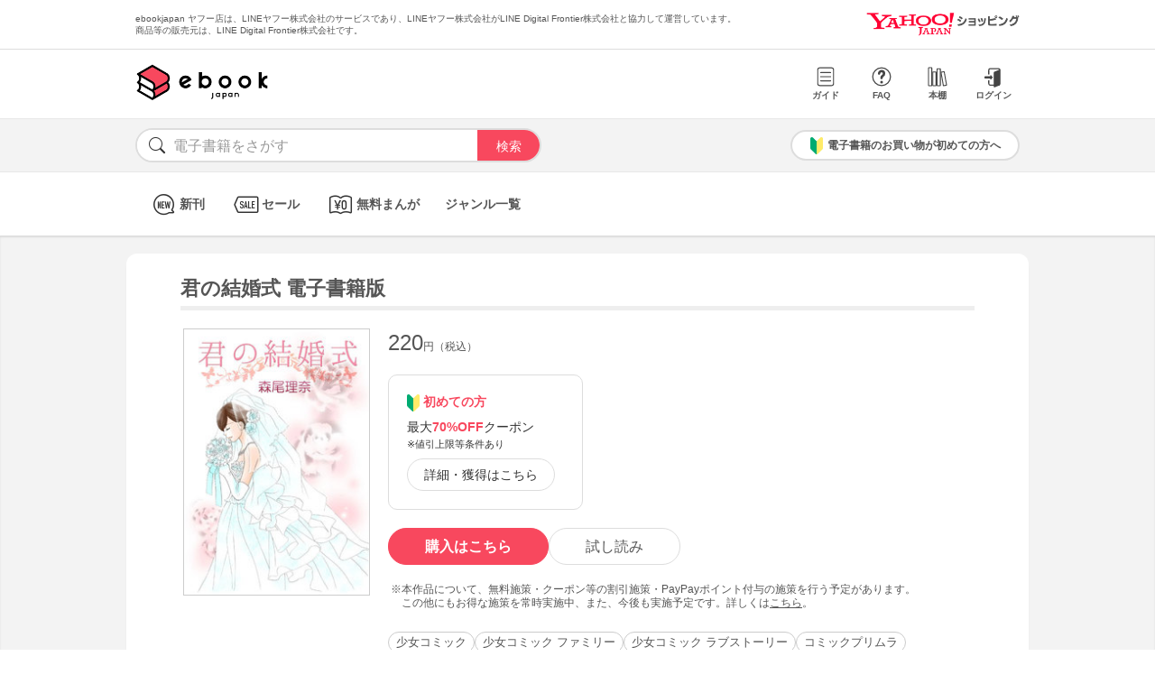

--- FILE ---
content_type: text/html; charset=UTF-8
request_url: https://bf-www.ebookjapan.jp/mall/yahooej/title/390026/b00160703043
body_size: 4007
content:
<!DOCTYPE HTML><html><head>
<link rel="dns-prefetch" href="//bf-www.ebookjapan.jp">
<link rel="dns-prefetch" href="//shopping.geocities.jp">
<link rel="dns-prefetch" href="//cdnjs.cloudflare.com">
<link rel="dns-prefetch" href="//store.shopping.yahoo.co.jp">
<link rel="dns-prefetch" href="//cache2-ebookjapan.akamaized.net">
<link rel="dns-prefetch" href="//ebookjapan.yahoo.co.jp"><title>君の結婚式 電子書籍版 | ebookjapan ヤフー店</title><meta charset="utf-8"><meta http-equiv="Content-Style-Type" content="text/css"><meta http-equiv="Pragma" content="no-cache"><meta http-equiv="Cache-Control" content="no-cache"><meta http-equiv="Expires" content="Thu, 01 Dec 1994 16:00:00 GMT"><meta name="format-detection" content="telephone=no"><meta http-equiv="X-UA-Compatible" content="IE=edge" /><link rel="canonical" href="https://bf-www.ebookjapan.jp/mall/yahooej/title/390026/b00160703043" /><link media="only screen and (max-device-width:480px)" href="https://shopping.geocities.jp/ebookjapan/css/sp_base.css" type="text/css" rel="stylesheet" /><link media="screen and (min-device-width:481px)" href="https://shopping.geocities.jp/ebookjapan/css/base.css" type="text/css" rel="stylesheet" /><!--<link href="https://shopping.geocities.jp/ebookjapan/css/seriespage.css" rel="stylesheet" type="text/css">--><link href="/css/seriespage.css?ver=2022051301" rel="stylesheet" type="text/css"><!--[if IE]><link href="https://shopping.geocities.jp/ebookjapan/css/sp_base.css" type="text/css" rel="stylesheet" /><![endif]--><link href="https://shopping.geocities.jp/ebookjapan/css/notice.css" rel="stylesheet" type="text/css"><link href="https://shopping.geocities.jp/ebookjapan/css/fontstyle.css" rel="stylesheet" type="text/css"><script src="https://shopping.geocities.jp/ebookjapan/javascript/jquery-3.4.0.min.js"></script><script src="https://shopping.geocities.jp/ebookjapan/bf/pageload.js"></script><script src="https://shopping.geocities.jp/ebookjapan/javascript/viewport-sub.js"></script><script src="https://shopping.geocities.jp/ebookjapan/javascript/timer_v2.js"></script><script src="https://shopping.geocities.jp/ebookjapan/javascript/opn-cls.js"></script><script src="https://cdnjs.cloudflare.com/ajax/libs/lazysizes/5.2.0/lazysizes.min.js"></script><style> @font-face { font-family: 'ebjshpicon'; src: url('/parts/mall/yahooej/assets/font/ebjshpicon.eot'); src: url('/parts/mall/yahooej/assets/font/ebjshpicon.eot#iefix') format('embedded-opentype'), url('/parts/mall/yahooej/assets/font/ebjshpicon.ttf') format('truetype'), url('/parts/mall/yahooej/assets/font/ebjshpicon.woff') format('woff'), url('/parts/mall/yahooej/assets/font/ebjshpicon.svg#ebjshpicon') format('svg'); font-weight: normal; font-style: normal; } </style><style> @media screen and (min-width: 0px) and (max-device-width: 480px) { .subpage { background: #f3f3f3; padding: 20px 0px; box-shadow: 0px 2px 2px #ccc inset; } } </style></head><body><header><div id="header_top"></div><div id="header_menu"></div><div id="hdmenu"></div><div id="search"></div><div id="sptop_header_top"></div><div id="sptop_header_menu"></div><div id="sptop_search"></div></header><nav><div id="navigation"></div><div id="sptop_navigation"></div></nav><div id="content"><main class="subpage"><div id="itemblock"><div id="seriespage"><div class="series-itemtitle"><h1>君の結婚式 電子書籍版</h1></div><ul class="series-item-dtl"><li><div class="series-item-cover"><a class="GAtag-yebj_shopping-ebj_item" href="https://store.shopping.yahoo.co.jp/ebookjapan/b00160703043.html?sc_e=yebj_shopping-ebj_item"><img src="https://cache2-ebookjapan.akamaized.net/contents/thumb/s/M9100019641061.jpg?1527743388" alt="君の結婚式 電子書籍版"></a></div></li><li><div class="block01"><p class="main-price">220<span>円（税込）</span></p></div><div class="block02"><div class="coupon-link-ver02"><div class="inner-link"><div><img src="https://shopping.geocities.jp/ebookjapan/img/icon/beginnersguide.png" class="icon" alt="">初めての方</div><p>最大<span>70%OFF</span>クーポン<br><span style=" font-size: 11px; color: #333; font-weight: normal; ">※値引上限等条件あり</span></p><a href="https://shopping.geocities.jp/ebookjapan/feature/lp.html?sc_e=yebj_shopping-ebj_item#cou-pon" class="GAtag-yebj_shopping-ebj_item">詳細・獲得はこちら</a></div></div></div><div class="block03"><div class="btn-area"><a class="GAtag-yebj_shopping-ebj_item block03-btn buy" href="https://store.shopping.yahoo.co.jp/ebookjapan/b00160703043.html?sc_e=yebj_shopping-ebj_item">購入はこちら</a><a class="GAtag-yebj_shopping-ebj_item block03-btn read" href="https://ebookjapan.yahoo.co.jp/rd/viewer/trial?via=yshp&amp;bookCd=B00180703043&amp;dealerid=30355&amp;endurl=https%3A%2F%2Fbf-www.ebookjapan.jp%2Febook%2Fviewer_end%2FB00160703043%3Fsc_e%3Dyebj_viewer-rd_trial_done" rel="nofollow">試し読み</a></div><div class="block03-notice"><ul class="notice-asterisk"><li>本作品について、無料施策・クーポン等の割引施策・PayPayポイント付与の施策を行う予定があります。<br>この他にもお得な施策を常時実施中、また、今後も実施予定です。詳しくは<a href="https://shopping.geocities.jp/ebookjapan/info/cplist.html" style="text-decoration: underline;font-size: 12px;">こちら</a>。</li></ul></div></div><div class="block04"><a class="GAtag-yebj_shopping-ebj_item" href="https://store.shopping.yahoo.co.jp/ebookjapan/search.html?p=%E5%B0%91%E5%A5%B3%E3%82%B3%E3%83%9F%E3%83%83%E3%82%AF&sc_e=yebj_shopping-ebj_item">少女コミック</a><a class="GAtag-yebj_shopping-ebj_item" href="https://store.shopping.yahoo.co.jp/ebookjapan/search.html?p=%E5%B0%91%E5%A5%B3%E3%82%B3%E3%83%9F%E3%83%83%E3%82%AF+%E3%83%95%E3%82%A1%E3%83%9F%E3%83%AA%E3%83%BC&sc_e=yebj_shopping-ebj_item">少女コミック ファミリー</a><a class="GAtag-yebj_shopping-ebj_item" href="https://store.shopping.yahoo.co.jp/ebookjapan/search.html?p=%E5%B0%91%E5%A5%B3%E3%82%B3%E3%83%9F%E3%83%83%E3%82%AF+%E3%83%A9%E3%83%96%E3%82%B9%E3%83%88%E3%83%BC%E3%83%AA%E3%83%BC&sc_e=yebj_shopping-ebj_item">少女コミック ラブストーリー</a><a class="GAtag-yebj_shopping-ebj_item" href="https://store.shopping.yahoo.co.jp/ebookjapan/search.html?p=%E3%82%B3%E3%83%9F%E3%83%83%E3%82%AF%E3%83%97%E3%83%AA%E3%83%A0%E3%83%A9&sc_e=yebj_shopping-ebj_item">コミックプリムラ</a></div><div class="block05"><div class="more-wrap"><input id="trigger1" class="more-trigger" type="checkbox"><h2 class="block05ttl">作品内容</h2><div class="more-item"> 母の再婚相手で血の繋がらない父親・裕造35歳は、娘の灯莉（あかり）22歳と２人暮らし。母は再婚してすぐに交通事故で亡くなり、その後も裕造が灯莉の父親として育てていた。ある日、仕事のお昼休憩に定食屋さんに行くと、裕造の同級生・豊と鉢合わせ一緒にお昼を食べることに。それをきっかけに仲が深まった２人は、裕造に内緒で交際していた。しかし豊の浮気が浮上し、その上裕造にも豊と交際していることがバレてしまった灯莉は――。 </div><label class="more-btn more-btn-arrow" for="trigger1"><span class="series-open-arrow"></span></label></div></div></li></ul><div class="block06"><h2 class="recommend-ttl">作品情報</h2><div class="product-dtl-area"><dl class="product-dtl"><dt>ページ数</dt><dd>72ページ</dd></dl><dl class="product-dtl"><dt>出版社</dt><dd><a class="GAtag-yebj_shopping-ebj_item" href="https://store.shopping.yahoo.co.jp/ebookjapan/search.html?p=A-WAGON&sc_e=yebj_shopping-ebj_item">A-WAGON</a></dd></dl><dl class="product-dtl"><dt>提供開始日</dt><dd><a href="/mall/yahooej/new_item/20161213">2016/12/13</a></dd></dl><dl class="product-dtl"><dt>ジャンル</dt><dd>少女・女性マンガ</dd></dl><dl class="product-dtl"><dt>連載誌/レーベル</dt><dd><a class="GAtag-yebj_shopping-ebj_item" href="https://store.shopping.yahoo.co.jp/ebookjapan/search.html?p=%E3%82%B3%E3%83%9F%E3%83%83%E3%82%AF%E3%83%97%E3%83%AA%E3%83%A0%E3%83%A9&sc_e=yebj_shopping-ebj_item">コミックプリムラ</a></dd></dl></div></div><a id="relation"></a><h2 class="recommend-ttl"><p>作者の関連作品<span><a class="GAtag-yebj_shopping-ebj_item author-arrow" href="https://store.shopping.yahoo.co.jp/ebookjapan/search.html?p=&sc_e=yebj_shopping-ebj_item">作者の作品一覧</a></span></p></h2><div class="more-wrap03"><input id="trigger03" class="more-trigger03" type="checkbox"><div class="maincontainer"><ul class="authoritem_container"><li><div class="author-disp-grid"><a class="GAtag-yebj_shopping-ebj_item" href="https://bf-www.ebookjapan.jp/mall/yahooej/title/110767"><div class="cover"><img data-src="https://cache2-ebookjapan.akamaized.net/contents/thumb/s/KD125160.jpg?1743761440" alt="ママはキャバ嬢! (1) 電子書籍版" class="lazyload"></div><div class="author-booktitle">ママはキャバ嬢! (1) 電子書籍版</div></a><a class="GAtag-yebj_shopping-ebj_item" href="https://ebookjapan.yahoo.co.jp/rd/viewer/trial?via=yshp&amp;bookCd=B00080024145&amp;dealerid=30355&amp;endurl=https%3A%2F%2Fbf-www.ebookjapan.jp%2Febook%2Fviewer_end%2FB00060024145%3Fsc_e%3Dyebj_viewer-rd_trial_done" rel="nofollow"><div class="readbtn">試し読み</div></a></div></li><li><div class="author-disp-grid"><a class="GAtag-yebj_shopping-ebj_item" href="https://bf-www.ebookjapan.jp/mall/yahooej/title/390027"><div class="cover"><img data-src="https://cache2-ebookjapan.akamaized.net/contents/thumb/s/M9100019641161.jpg?1527743388" alt="思春期の事情 (1) 電子書籍版" class="lazyload"></div><div class="author-booktitle">思春期の事情 (1) 電子書籍版</div></a><a class="GAtag-yebj_shopping-ebj_item" href="https://ebookjapan.yahoo.co.jp/rd/viewer/trial?via=yshp&amp;bookCd=B00180703044&amp;dealerid=30355&amp;endurl=https%3A%2F%2Fbf-www.ebookjapan.jp%2Febook%2Fviewer_end%2FB00160703044%3Fsc_e%3Dyebj_viewer-rd_trial_done" rel="nofollow"><div class="readbtn">試し読み</div></a></div></li><li><div class="author-disp-grid"><a class="GAtag-yebj_shopping-ebj_item" href="https://bf-www.ebookjapan.jp/mall/yahooej/title/390026"><div class="cover"><img data-src="https://cache2-ebookjapan.akamaized.net/contents/thumb/s/M9100019641061.jpg?1527743388" alt="君の結婚式 電子書籍版" class="lazyload"></div><div class="author-booktitle">君の結婚式 電子書籍版</div></a><a class="GAtag-yebj_shopping-ebj_item" href="https://ebookjapan.yahoo.co.jp/rd/viewer/trial?via=yshp&amp;bookCd=B00180703043&amp;dealerid=30355&amp;endurl=https%3A%2F%2Fbf-www.ebookjapan.jp%2Febook%2Fviewer_end%2FB00160703043%3Fsc_e%3Dyebj_viewer-rd_trial_done" rel="nofollow"><div class="readbtn">試し読み</div></a></div></li><li><div class="author-disp-grid"><a class="GAtag-yebj_shopping-ebj_item" href="https://bf-www.ebookjapan.jp/mall/yahooej/title/390025"><div class="cover"><img data-src="https://cache2-ebookjapan.akamaized.net/contents/thumb/s/M9100019640961.jpg?1527743388" alt="君だけの翼 電子書籍版" class="lazyload"></div><div class="author-booktitle">君だけの翼 電子書籍版</div></a><a class="GAtag-yebj_shopping-ebj_item" href="https://ebookjapan.yahoo.co.jp/rd/viewer/trial?via=yshp&amp;bookCd=B00180703042&amp;dealerid=30355&amp;endurl=https%3A%2F%2Fbf-www.ebookjapan.jp%2Febook%2Fviewer_end%2FB00160703042%3Fsc_e%3Dyebj_viewer-rd_trial_done" rel="nofollow"><div class="readbtn">試し読み</div></a></div></li><li><div class="author-disp-grid"><a class="GAtag-yebj_shopping-ebj_item" href="https://bf-www.ebookjapan.jp/mall/yahooej/title/390024"><div class="cover"><img data-src="https://cache2-ebookjapan.akamaized.net/contents/thumb/s/M9100019640861.jpg?1527743388" alt="わかればなし 電子書籍版" class="lazyload"></div><div class="author-booktitle">わかればなし 電子書籍版</div></a><a class="GAtag-yebj_shopping-ebj_item" href="https://ebookjapan.yahoo.co.jp/rd/viewer/trial?via=yshp&amp;bookCd=B00180703041&amp;dealerid=30355&amp;endurl=https%3A%2F%2Fbf-www.ebookjapan.jp%2Febook%2Fviewer_end%2FB00160703041%3Fsc_e%3Dyebj_viewer-rd_trial_done" rel="nofollow"><div class="readbtn">試し読み</div></a></div></li><li><div class="author-disp-grid"><a class="GAtag-yebj_shopping-ebj_item" href="https://bf-www.ebookjapan.jp/mall/yahooej/title/388317"><div class="cover"><img data-src="https://cache2-ebookjapan.akamaized.net/contents/thumb/s/J3100019287461.jpg?1743763238" alt="たっくんに恋してる! 番外編 プチデザ (1) ～たっくん3年生!～ 電子書籍版" class="lazyload"></div><div class="author-booktitle">たっくんに恋してる! 番外編 プチデザ (1) ～たっくん3年生!～ 電子書籍版</div></a><a class="GAtag-yebj_shopping-ebj_item" href="https://ebookjapan.yahoo.co.jp/rd/viewer/trial?via=yshp&amp;bookCd=B00180699284&amp;dealerid=30355&amp;endurl=https%3A%2F%2Fbf-www.ebookjapan.jp%2Febook%2Fviewer_end%2FB00160699284%3Fsc_e%3Dyebj_viewer-rd_trial_done" rel="nofollow"><div class="readbtn">試し読み</div></a></div></li><li class="more-item03"><div class="author-disp-grid"><a class="GAtag-yebj_shopping-ebj_item" href="https://bf-www.ebookjapan.jp/mall/yahooej/title/196089"><div class="cover"><img data-src="https://cache2-ebookjapan.akamaized.net/contents/thumb/s/KD999460.jpg?1743073841" alt="1万分の1の奇跡 本当にあった感動ラブストーリー 電子書籍版" class="lazyload"></div><div class="author-booktitle">1万分の1の奇跡 本当にあった感動ラブストーリー 電子書籍版</div></a><a class="GAtag-yebj_shopping-ebj_item" href="https://ebookjapan.yahoo.co.jp/rd/viewer/trial?via=yshp&amp;bookCd=B00080195684&amp;dealerid=30355&amp;endurl=https%3A%2F%2Fbf-www.ebookjapan.jp%2Febook%2Fviewer_end%2FB00060195684%3Fsc_e%3Dyebj_viewer-rd_trial_done" rel="nofollow"><div class="readbtn">試し読み</div></a></div></li><li class="more-item03"><div class="author-disp-grid"><a class="GAtag-yebj_shopping-ebj_item" href="https://bf-www.ebookjapan.jp/mall/yahooej/title/196088"><div class="cover"><img data-src="https://cache2-ebookjapan.akamaized.net/contents/thumb/s/KD999360.jpg?1744801838" alt="青春のためいき 電子書籍版" class="lazyload"></div><div class="author-booktitle">青春のためいき 電子書籍版</div></a><a class="GAtag-yebj_shopping-ebj_item" href="https://ebookjapan.yahoo.co.jp/rd/viewer/trial?via=yshp&amp;bookCd=B00080195683&amp;dealerid=30355&amp;endurl=https%3A%2F%2Fbf-www.ebookjapan.jp%2Febook%2Fviewer_end%2FB00060195683%3Fsc_e%3Dyebj_viewer-rd_trial_done" rel="nofollow"><div class="readbtn">試し読み</div></a></div></li><li class="more-item03"><div class="author-disp-grid"><a class="GAtag-yebj_shopping-ebj_item" href="https://bf-www.ebookjapan.jp/mall/yahooej/title/196086"><div class="cover"><img data-src="https://cache2-ebookjapan.akamaized.net/contents/thumb/s/KD999160.jpg?1744634438" alt="奇跡の贈りもの 電子書籍版" class="lazyload"></div><div class="author-booktitle">奇跡の贈りもの 電子書籍版</div></a><a class="GAtag-yebj_shopping-ebj_item" href="https://ebookjapan.yahoo.co.jp/rd/viewer/trial?via=yshp&amp;bookCd=B00080195681&amp;dealerid=30355&amp;endurl=https%3A%2F%2Fbf-www.ebookjapan.jp%2Febook%2Fviewer_end%2FB00060195681%3Fsc_e%3Dyebj_viewer-rd_trial_done" rel="nofollow"><div class="readbtn">試し読み</div></a></div></li><li class="more-item03"><div class="author-disp-grid"><a class="GAtag-yebj_shopping-ebj_item" href="https://bf-www.ebookjapan.jp/mall/yahooej/title/196085"><div class="cover"><img data-src="https://cache2-ebookjapan.akamaized.net/contents/thumb/s/KD999060.jpg?1744634438" alt="奇跡の羽根 電子書籍版" class="lazyload"></div><div class="author-booktitle">奇跡の羽根 電子書籍版</div></a><a class="GAtag-yebj_shopping-ebj_item" href="https://ebookjapan.yahoo.co.jp/rd/viewer/trial?via=yshp&amp;bookCd=B00080195680&amp;dealerid=30355&amp;endurl=https%3A%2F%2Fbf-www.ebookjapan.jp%2Febook%2Fviewer_end%2FB00060195680%3Fsc_e%3Dyebj_viewer-rd_trial_done" rel="nofollow"><div class="readbtn">試し読み</div></a></div></li><li class="more-item03"><div class="author-disp-grid"><a class="GAtag-yebj_shopping-ebj_item" href="https://bf-www.ebookjapan.jp/mall/yahooej/title/196084"><div class="cover"><img data-src="https://cache2-ebookjapan.akamaized.net/contents/thumb/s/KD998960.jpg?1744801838" alt="天使がくれた時間 電子書籍版" class="lazyload"></div><div class="author-booktitle">天使がくれた時間 電子書籍版</div></a><a class="GAtag-yebj_shopping-ebj_item" href="https://ebookjapan.yahoo.co.jp/rd/viewer/trial?via=yshp&amp;bookCd=B00080195679&amp;dealerid=30355&amp;endurl=https%3A%2F%2Fbf-www.ebookjapan.jp%2Febook%2Fviewer_end%2FB00060195679%3Fsc_e%3Dyebj_viewer-rd_trial_done" rel="nofollow"><div class="readbtn">試し読み</div></a></div></li><li class="more-item03"><div class="author-disp-grid"><a class="GAtag-yebj_shopping-ebj_item" href="https://bf-www.ebookjapan.jp/mall/yahooej/title/196083"><div class="cover"><img data-src="https://cache2-ebookjapan.akamaized.net/contents/thumb/s/KD998860.jpg?1744634438" alt="君を忘れない 電子書籍版" class="lazyload"></div><div class="author-booktitle">君を忘れない 電子書籍版</div></a><a class="GAtag-yebj_shopping-ebj_item" href="https://ebookjapan.yahoo.co.jp/rd/viewer/trial?via=yshp&amp;bookCd=B00080195678&amp;dealerid=30355&amp;endurl=https%3A%2F%2Fbf-www.ebookjapan.jp%2Febook%2Fviewer_end%2FB00060195678%3Fsc_e%3Dyebj_viewer-rd_trial_done" rel="nofollow"><div class="readbtn">試し読み</div></a></div></li><li class="more-item03"><div class="author-disp-grid"><a class="GAtag-yebj_shopping-ebj_item" href="https://bf-www.ebookjapan.jp/mall/yahooej/title/196080"><div class="cover"><img data-src="https://cache2-ebookjapan.akamaized.net/contents/thumb/s/KD998560.jpg?1744634438" alt="やさしさの宝石箱 電子書籍版" class="lazyload"></div><div class="author-booktitle">やさしさの宝石箱 電子書籍版</div></a><a class="GAtag-yebj_shopping-ebj_item" href="https://ebookjapan.yahoo.co.jp/rd/viewer/trial?via=yshp&amp;bookCd=B00080195675&amp;dealerid=30355&amp;endurl=https%3A%2F%2Fbf-www.ebookjapan.jp%2Febook%2Fviewer_end%2FB00060195675%3Fsc_e%3Dyebj_viewer-rd_trial_done" rel="nofollow"><div class="readbtn">試し読み</div></a></div></li><li class="more-item03"><div class="author-disp-grid"><a class="GAtag-yebj_shopping-ebj_item" href="https://bf-www.ebookjapan.jp/mall/yahooej/title/196077"><div class="cover"><img data-src="https://cache2-ebookjapan.akamaized.net/contents/thumb/s/KD998260.jpg?1743073841" alt="いのちの輝き 電子書籍版" class="lazyload"></div><div class="author-booktitle">いのちの輝き 電子書籍版</div></a><a class="GAtag-yebj_shopping-ebj_item" href="https://ebookjapan.yahoo.co.jp/rd/viewer/trial?via=yshp&amp;bookCd=B00080195672&amp;dealerid=30355&amp;endurl=https%3A%2F%2Fbf-www.ebookjapan.jp%2Febook%2Fviewer_end%2FB00060195672%3Fsc_e%3Dyebj_viewer-rd_trial_done" rel="nofollow"><div class="readbtn">試し読み</div></a></div></li><li class="more-item03"><div class="author-disp-grid"><a class="GAtag-yebj_shopping-ebj_item" href="https://bf-www.ebookjapan.jp/mall/yahooej/title/196076"><div class="cover"><img data-src="https://cache2-ebookjapan.akamaized.net/contents/thumb/s/KD998160.jpg?1743073841" alt="いつかだれかと二人暮らし 電子書籍版" class="lazyload"></div><div class="author-booktitle">いつかだれかと二人暮らし 電子書籍版</div></a><a class="GAtag-yebj_shopping-ebj_item" href="https://ebookjapan.yahoo.co.jp/rd/viewer/trial?via=yshp&amp;bookCd=B00080195671&amp;dealerid=30355&amp;endurl=https%3A%2F%2Fbf-www.ebookjapan.jp%2Febook%2Fviewer_end%2FB00060195671%3Fsc_e%3Dyebj_viewer-rd_trial_done" rel="nofollow"><div class="readbtn">試し読み</div></a></div></li><li class="more-item03"><div class="author-disp-grid"><a class="GAtag-yebj_shopping-ebj_item" href="https://bf-www.ebookjapan.jp/mall/yahooej/title/196075"><div class="cover"><img data-src="https://cache2-ebookjapan.akamaized.net/contents/thumb/s/KD998060.jpg?1743073841" alt="あなたが生きているだけで 電子書籍版" class="lazyload"></div><div class="author-booktitle">あなたが生きているだけで 電子書籍版</div></a><a class="GAtag-yebj_shopping-ebj_item" href="https://ebookjapan.yahoo.co.jp/rd/viewer/trial?via=yshp&amp;bookCd=B00080195670&amp;dealerid=30355&amp;endurl=https%3A%2F%2Fbf-www.ebookjapan.jp%2Febook%2Fviewer_end%2FB00060195670%3Fsc_e%3Dyebj_viewer-rd_trial_done" rel="nofollow"><div class="readbtn">試し読み</div></a></div></li><li class="more-item03"><div class="author-disp-grid"><a class="GAtag-yebj_shopping-ebj_item" href="https://bf-www.ebookjapan.jp/mall/yahooej/title/113316"><div class="cover"><img data-src="https://cache2-ebookjapan.akamaized.net/contents/thumb/s/KD329460.jpg?1743761440" alt="余命1ヶ月の花嫁 電子書籍版" class="lazyload"></div><div class="author-booktitle">余命1ヶ月の花嫁 電子書籍版</div></a><a class="GAtag-yebj_shopping-ebj_item" href="https://ebookjapan.yahoo.co.jp/rd/viewer/trial?via=yshp&amp;bookCd=B00080032392&amp;dealerid=30355&amp;endurl=https%3A%2F%2Fbf-www.ebookjapan.jp%2Febook%2Fviewer_end%2FB00060032392%3Fsc_e%3Dyebj_viewer-rd_trial_done" rel="nofollow"><div class="readbtn">試し読み</div></a></div></li><li class="more-item03"><div class="author-disp-grid"><a class="GAtag-yebj_shopping-ebj_item" href="https://bf-www.ebookjapan.jp/mall/yahooej/title/110766"><div class="cover"><img data-src="https://cache2-ebookjapan.akamaized.net/contents/thumb/s/KD124960.jpg?1743761440" alt="たっくんに恋してる! (1) 電子書籍版" class="lazyload"></div><div class="author-booktitle">たっくんに恋してる! (1) 電子書籍版</div></a><a class="GAtag-yebj_shopping-ebj_item" href="https://ebookjapan.yahoo.co.jp/rd/viewer/trial?via=yshp&amp;bookCd=B00080024142&amp;dealerid=30355&amp;endurl=https%3A%2F%2Fbf-www.ebookjapan.jp%2Febook%2Fviewer_end%2FB00060024142%3Fsc_e%3Dyebj_viewer-rd_trial_done" rel="nofollow"><div class="readbtn">試し読み</div></a></div></li><li class="more-item03"><div class="author-disp-grid"><a class="GAtag-yebj_shopping-ebj_item" href="https://bf-www.ebookjapan.jp/mall/yahooej/title/107904"><div class="cover"><img data-src="https://cache2-ebookjapan.akamaized.net/contents/thumb/s/OHMYT160.jpg?1743072040" alt="OH! マイ天使 (1) 電子書籍版" class="lazyload"></div><div class="author-booktitle">OH! マイ天使 (1) 電子書籍版</div></a><a class="GAtag-yebj_shopping-ebj_item" href="https://ebookjapan.yahoo.co.jp/rd/viewer/trial?via=yshp&amp;bookCd=B00080015697&amp;dealerid=30355&amp;endurl=https%3A%2F%2Fbf-www.ebookjapan.jp%2Febook%2Fviewer_end%2FB00060015697%3Fsc_e%3Dyebj_viewer-rd_trial_done" rel="nofollow"><div class="readbtn">試し読み</div></a></div></li></ul></div><label class="more-btn03 more-btn-arrow" for="trigger03"><span class="series-open-arrow"></span></label></div></div></div></main></div><footer><div id="info_bottom"></div><div id="sptop_info_bottom"></div></footer><script> $(function () { if($('.pc').css('display')==='none') { return false; } $('.series-buybtn').hover(function () { $(this).next('div').show(); }, function () { $(this).next('div').hide(); }); }); </script></body></html>